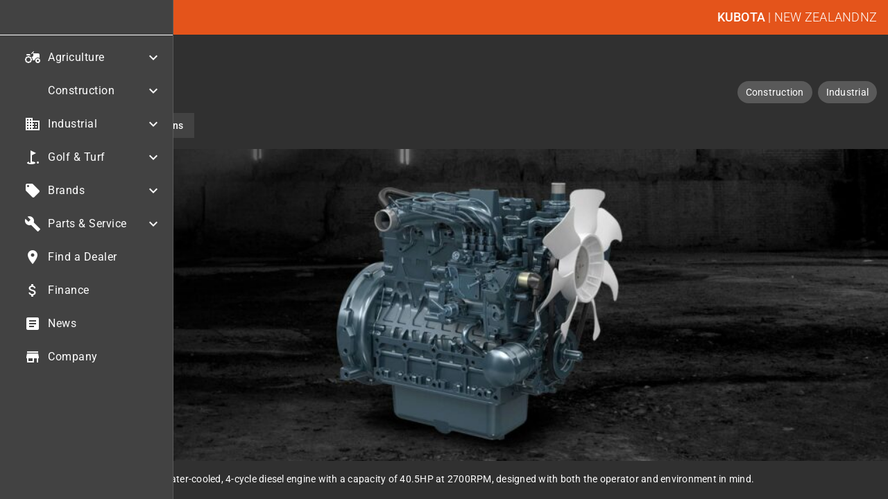

--- FILE ---
content_type: text/javascript
request_url: https://kubota.co.nz/runtime.21c9c04cf96a0005.js
body_size: 1780
content:
(()=>{"use strict";var e,m={},v={};function r(e){var o=v[e];if(void 0!==o)return o.exports;var t=v[e]={exports:{}};return m[e](t,t.exports,r),t.exports}r.m=m,e=[],r.O=(o,t,n,d)=>{if(!t){var a=1/0;for(f=0;f<e.length;f++){for(var[t,n,d]=e[f],b=!0,i=0;i<t.length;i++)(!1&d||a>=d)&&Object.keys(r.O).every(p=>r.O[p](t[i]))?t.splice(i--,1):(b=!1,d<a&&(a=d));if(b){e.splice(f--,1);var c=n();void 0!==c&&(o=c)}}return o}d=d||0;for(var f=e.length;f>0&&e[f-1][2]>d;f--)e[f]=e[f-1];e[f]=[t,n,d]},(()=>{var o,e=Object.getPrototypeOf?t=>Object.getPrototypeOf(t):t=>t.__proto__;r.t=function(t,n){if(1&n&&(t=this(t)),8&n||"object"==typeof t&&t&&(4&n&&t.__esModule||16&n&&"function"==typeof t.then))return t;var d=Object.create(null);r.r(d);var f={};o=o||[null,e({}),e([]),e(e)];for(var a=2&n&&t;"object"==typeof a&&!~o.indexOf(a);a=e(a))Object.getOwnPropertyNames(a).forEach(b=>f[b]=()=>t[b]);return f.default=()=>t,r.d(d,f),d}})(),r.d=(e,o)=>{for(var t in o)r.o(o,t)&&!r.o(e,t)&&Object.defineProperty(e,t,{enumerable:!0,get:o[t]})},r.f={},r.e=e=>Promise.all(Object.keys(r.f).reduce((o,t)=>(r.f[t](e,o),o),[])),r.u=e=>(76===e?"common":e)+"."+{57:"4f2f57fda27e8c23",76:"938f50159e009354",89:"8f4a35cc65cad905",135:"3b5c40165720b764",162:"c8b0f82dc1178e1e",221:"d30ba477ca764a33",232:"148185eb2c578810",248:"3351d33eeedf8935",367:"0a349c9e89a3bc24",477:"93b2dbe09587ced0",478:"e31c1805e807deef",582:"957c5fb92b3cc68c",596:"f657120fa04aa6c4",602:"b54d9858459f724b",642:"b68cd49e7a1e4779",684:"e9d05dca8ffcf6cb",716:"fa9fc9140145a98a",737:"77ae340720a787f0",760:"2f3671ec1b13e9cc",788:"13a7b84218cb9e8f",801:"7019da220812ce5c",824:"1ba26fab1fb45c31",901:"806fdc27c02e7a6e",944:"53de5e011a755aaa",982:"0dd6ec5082225bcf"}[e]+".js",r.miniCssF=e=>{},r.o=(e,o)=>Object.prototype.hasOwnProperty.call(e,o),(()=>{var e={},o="kubota-nz:";r.l=(t,n,d,f)=>{if(e[t])e[t].push(n);else{var a,b;if(void 0!==d)for(var i=document.getElementsByTagName("script"),c=0;c<i.length;c++){var u=i[c];if(u.getAttribute("src")==t||u.getAttribute("data-webpack")==o+d){a=u;break}}a||(b=!0,(a=document.createElement("script")).type="module",a.charset="utf-8",a.timeout=120,r.nc&&a.setAttribute("nonce",r.nc),a.setAttribute("data-webpack",o+d),a.src=r.tu(t)),e[t]=[n];var l=(g,p)=>{a.onerror=a.onload=null,clearTimeout(s);var _=e[t];if(delete e[t],a.parentNode&&a.parentNode.removeChild(a),_&&_.forEach(y=>y(p)),g)return g(p)},s=setTimeout(l.bind(null,void 0,{type:"timeout",target:a}),12e4);a.onerror=l.bind(null,a.onerror),a.onload=l.bind(null,a.onload),b&&document.head.appendChild(a)}}})(),r.r=e=>{typeof Symbol<"u"&&Symbol.toStringTag&&Object.defineProperty(e,Symbol.toStringTag,{value:"Module"}),Object.defineProperty(e,"__esModule",{value:!0})},(()=>{var e;r.tt=()=>(void 0===e&&(e={createScriptURL:o=>o},typeof trustedTypes<"u"&&trustedTypes.createPolicy&&(e=trustedTypes.createPolicy("angular#bundler",e))),e)})(),r.tu=e=>r.tt().createScriptURL(e),r.p="",(()=>{var e={121:0};r.f.j=(n,d)=>{var f=r.o(e,n)?e[n]:void 0;if(0!==f)if(f)d.push(f[2]);else if(121!=n){var a=new Promise((u,l)=>f=e[n]=[u,l]);d.push(f[2]=a);var b=r.p+r.u(n),i=new Error;r.l(b,u=>{if(r.o(e,n)&&(0!==(f=e[n])&&(e[n]=void 0),f)){var l=u&&("load"===u.type?"missing":u.type),s=u&&u.target&&u.target.src;i.message="Loading chunk "+n+" failed.\n("+l+": "+s+")",i.name="ChunkLoadError",i.type=l,i.request=s,f[1](i)}},"chunk-"+n,n)}else e[n]=0},r.O.j=n=>0===e[n];var o=(n,d)=>{var i,c,[f,a,b]=d,u=0;if(f.some(s=>0!==e[s])){for(i in a)r.o(a,i)&&(r.m[i]=a[i]);if(b)var l=b(r)}for(n&&n(d);u<f.length;u++)r.o(e,c=f[u])&&e[c]&&e[c][0](),e[c]=0;return r.O(l)},t=self.webpackChunkkubota_nz=self.webpackChunkkubota_nz||[];t.forEach(o.bind(null,0)),t.push=o.bind(null,t.push.bind(t))})()})();